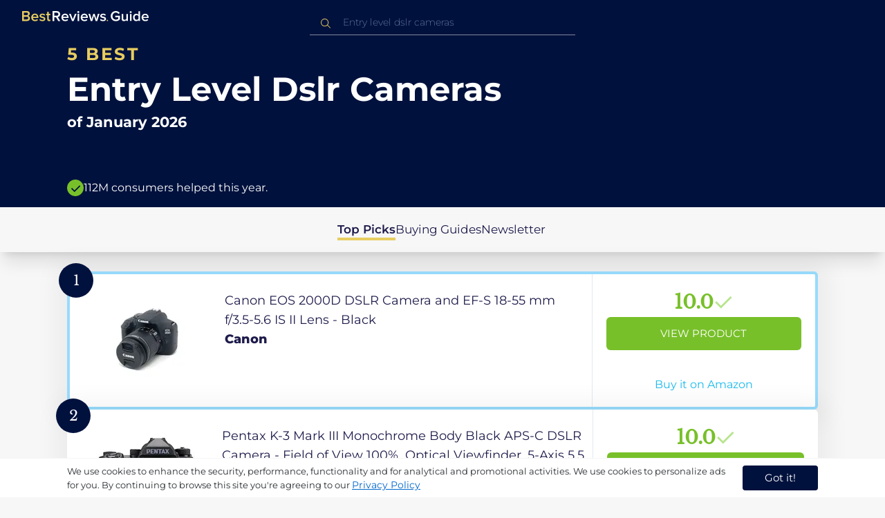

--- FILE ---
content_type: application/javascript; charset=UTF-8
request_url: https://uk.bestreviews.guide/build/manifest-9bbad4bc.js
body_size: 360
content:
window.__remixManifest={"entry":{"module":"/build/entry.client-skHrss3J.js","imports":["/build/jsx-runtime-BpEoDEO4.js","/build/components-CNarZJxS.js"],"css":[]},"routes":{"root":{"id":"root","path":"","hasAction":false,"hasLoader":true,"hasClientAction":false,"hasClientLoader":false,"hasErrorBoundary":true,"module":"/build/root-Baoxcqap.js","imports":["/build/jsx-runtime-BpEoDEO4.js","/build/components-CNarZJxS.js","/build/clsx-B-dksMZM.js","/build/analytic-hooks-DzBKeLfc.js","/build/translation-DFop4oqa.js","/build/search-box-j-MTw4rV.js"],"css":["/build/root-BOn8Mf1R.css"]},"routes/terms-of-service":{"id":"routes/terms-of-service","parentId":"root","path":"terms-of-service","hasAction":false,"hasLoader":false,"hasClientAction":false,"hasClientLoader":false,"hasErrorBoundary":false,"module":"/build/route-ztTd06JJ.js","imports":["/build/jsx-runtime-BpEoDEO4.js","/build/translation-DFop4oqa.js","/build/components-CNarZJxS.js"],"css":[]},"routes/search-category":{"id":"routes/search-category","parentId":"root","path":"search-category","hasAction":true,"hasLoader":true,"hasClientAction":false,"hasClientLoader":false,"hasErrorBoundary":false,"module":"/build/route-BD1IXWBZ.js","imports":["/build/components-CNarZJxS.js"],"css":[]},"routes/$sitemap[.xml]":{"id":"routes/$sitemap[.xml]","parentId":"root","path":":sitemap.xml","hasAction":false,"hasLoader":true,"hasClientAction":false,"hasClientLoader":false,"hasErrorBoundary":false,"module":"/build/route-l0sNRNKZ.js","imports":[],"css":[]},"routes/privacy-policy":{"id":"routes/privacy-policy","parentId":"root","path":"privacy-policy","hasAction":false,"hasLoader":false,"hasClientAction":false,"hasClientLoader":false,"hasErrorBoundary":false,"module":"/build/route-BY9QYM-0.js","imports":["/build/jsx-runtime-BpEoDEO4.js","/build/translation-DFop4oqa.js","/build/components-CNarZJxS.js"],"css":[]},"routes/sharing-policy":{"id":"routes/sharing-policy","parentId":"root","path":"sharing-policy","hasAction":true,"hasLoader":true,"hasClientAction":false,"hasClientLoader":false,"hasErrorBoundary":false,"module":"/build/route-BvpCafue.js","imports":["/build/jsx-runtime-BpEoDEO4.js","/build/clsx-B-dksMZM.js","/build/translation-DFop4oqa.js","/build/components-CNarZJxS.js"],"css":[]},"routes/[robots.txt]":{"id":"routes/[robots.txt]","parentId":"root","path":"robots.txt","hasAction":false,"hasLoader":true,"hasClientAction":false,"hasClientLoader":false,"hasErrorBoundary":false,"module":"/build/route-DP2rzg_V.js","imports":[],"css":[]},"routes/api.consent":{"id":"routes/api.consent","parentId":"root","path":"api/consent","hasAction":true,"hasLoader":false,"hasClientAction":false,"hasClientLoader":false,"hasErrorBoundary":false,"module":"/build/api.consent-l0sNRNKZ.js","imports":[],"css":[]},"routes/disclaimer":{"id":"routes/disclaimer","parentId":"root","path":"disclaimer","hasAction":false,"hasLoader":false,"hasClientAction":false,"hasClientLoader":false,"hasErrorBoundary":false,"module":"/build/route-DhkXO4sS.js","imports":["/build/jsx-runtime-BpEoDEO4.js","/build/translation-DFop4oqa.js","/build/components-CNarZJxS.js"],"css":[]},"routes/support-us":{"id":"routes/support-us","parentId":"root","path":"support-us","hasAction":false,"hasLoader":false,"hasClientAction":false,"hasClientLoader":false,"hasErrorBoundary":false,"module":"/build/route-NzVN4rQl.js","imports":["/build/jsx-runtime-BpEoDEO4.js","/build/translation-DFop4oqa.js","/build/components-CNarZJxS.js"],"css":[]},"routes/redirect":{"id":"routes/redirect","parentId":"root","path":"redirect","hasAction":false,"hasLoader":true,"hasClientAction":false,"hasClientLoader":false,"hasErrorBoundary":false,"module":"/build/route-K6Dvbx-E.js","imports":[],"css":[]},"routes/healthz":{"id":"routes/healthz","parentId":"root","path":"healthz","hasAction":false,"hasLoader":true,"hasClientAction":false,"hasClientLoader":false,"hasErrorBoundary":false,"module":"/build/route-C6Kfwj0f.js","imports":[],"css":[]},"routes/_index":{"id":"routes/_index","parentId":"root","index":true,"hasAction":false,"hasLoader":true,"hasClientAction":false,"hasClientLoader":false,"hasErrorBoundary":false,"module":"/build/route-DCK6cnet.js","imports":["/build/jsx-runtime-BpEoDEO4.js","/build/components-CNarZJxS.js","/build/translation-DFop4oqa.js","/build/analytic-hooks-DzBKeLfc.js","/build/search-box-j-MTw4rV.js","/build/clsx-B-dksMZM.js"],"css":[]},"routes/$slug":{"id":"routes/$slug","parentId":"root","path":":slug","hasAction":false,"hasLoader":true,"hasClientAction":false,"hasClientLoader":false,"hasErrorBoundary":false,"module":"/build/route-BYTcN_5x.js","imports":["/build/jsx-runtime-BpEoDEO4.js","/build/analytic-hooks-DzBKeLfc.js","/build/translation-DFop4oqa.js","/build/components-CNarZJxS.js","/build/clsx-B-dksMZM.js"],"css":[]},"routes/about":{"id":"routes/about","parentId":"root","path":"about","hasAction":false,"hasLoader":false,"hasClientAction":false,"hasClientLoader":false,"hasErrorBoundary":false,"module":"/build/route-DKXDBQJO.js","imports":["/build/jsx-runtime-BpEoDEO4.js","/build/translation-DFop4oqa.js","/build/components-CNarZJxS.js"],"css":[]},"routes/ccpa":{"id":"routes/ccpa","parentId":"root","path":"ccpa","hasAction":false,"hasLoader":false,"hasClientAction":false,"hasClientLoader":false,"hasErrorBoundary":false,"module":"/build/route-BLtvmVDl.js","imports":["/build/jsx-runtime-BpEoDEO4.js","/build/clsx-B-dksMZM.js","/build/translation-DFop4oqa.js","/build/components-CNarZJxS.js"],"css":[]},"routes/404":{"id":"routes/404","parentId":"root","path":"404","hasAction":false,"hasLoader":false,"hasClientAction":false,"hasClientLoader":false,"hasErrorBoundary":false,"module":"/build/route-BnJJ-gLV.js","imports":["/build/jsx-runtime-BpEoDEO4.js","/build/translation-DFop4oqa.js","/build/components-CNarZJxS.js"],"css":[]}},"url":"/build/manifest-9bbad4bc.js","version":"9bbad4bc"};